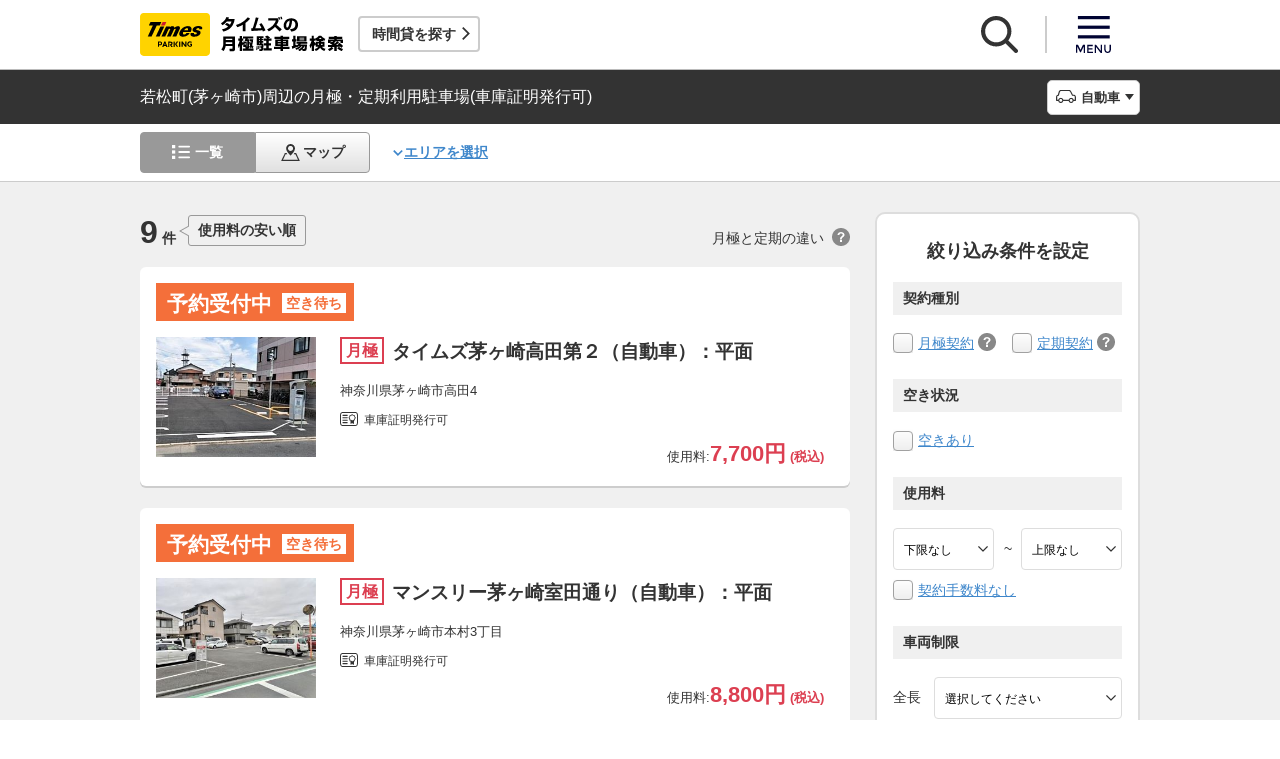

--- FILE ---
content_type: image/svg+xml
request_url: https://times-info.net/monthly/common/svg/common_ic023.svg
body_size: 2228
content:
<!-- Generator: Adobe Illustrator 24.0.0, SVG Export Plug-In  -->
<svg version="1.1" xmlns="http://www.w3.org/2000/svg" xmlns:xlink="http://www.w3.org/1999/xlink" x="0px" y="0px" width="88.9px"
	 height="58.1px" viewBox="0 0 88.9 58.1" style="enable-background:new 0 0 88.9 58.1;" xml:space="preserve">
<style type="text/css">
	.st0{fill:#333;}
</style>
<defs>
</defs>
<path class="st0" d="M78.7,21h-3.5L68.4,8.1C68.2,7.8,68,7.4,67.8,7c-1.6-3.1-3.6-7-8.4-7H20.8c-4.4,0-7.8,3.2-9.2,8.6L8.2,21.2
	C3.5,22.1,0,26.3,0,31.2v15.4c0,1.4,1.1,2.5,2.5,2.5h7.3c1.2,5.1,5.7,9,11.2,9c5.5,0,10.1-3.8,11.2-9h24c1.2,5.1,5.7,9,11.2,9
	s10-3.8,11.2-9h7.7c1.4,0,2.5-1.1,2.5-2.5V31.2C88.9,25.6,84.3,21,78.7,21z M21,53.1c-3.6,0-6.5-2.9-6.5-6.5c0-3.6,2.9-6.5,6.5-6.5
	c1.8,0,3.4,0.7,4.6,1.9c1.2,1.2,1.9,2.8,1.9,4.6c0,0,0,0.1,0,0.1C27.4,50.3,24.5,53.1,21,53.1z M67.5,53.1c-3.6,0-6.5-2.9-6.5-6.5
	c0-3.6,2.9-6.5,6.5-6.5c2.4,0,4.5,1.3,5.6,3.3c0.5,0.9,0.9,2,0.9,3.2c0,0,0,0.1,0,0.1C73.9,50.3,71,53.1,67.5,53.1z M83.9,44.1h-5.2
	c0-0.1,0-0.1,0-0.2c-0.3-1.2-0.8-2.4-1.4-3.4c0,0,0,0,0,0c-0.2-0.3-0.3-0.5-0.5-0.8c0,0,0,0,0,0c-2.1-2.8-5.4-4.6-9.2-4.6
	c-3.1,0-5.9,1.2-7.9,3.2c0,0,0,0,0,0c-0.2,0.2-0.4,0.4-0.5,0.5c-0.1,0.1-0.1,0.1-0.2,0.2c-0.1,0.2-0.3,0.3-0.4,0.5
	c-0.1,0.1-0.1,0.2-0.2,0.3c-0.1,0.2-0.2,0.3-0.4,0.5c-0.1,0.1-0.1,0.2-0.2,0.3c-0.1,0.2-0.2,0.4-0.3,0.5c-0.1,0.1-0.1,0.2-0.2,0.3
	c-0.1,0.2-0.2,0.4-0.3,0.6c0,0,0,0.1,0,0.1c-0.2,0.5-0.4,1-0.5,1.6c0,0.1,0,0.1-0.1,0.2h-24c0-0.1,0-0.1-0.1-0.2
	c-0.1-0.5-0.3-1.1-0.5-1.6c0,0,0-0.1,0-0.1c-0.1-0.2-0.2-0.4-0.3-0.6c-0.1-0.1-0.1-0.2-0.2-0.3c-0.1-0.2-0.2-0.4-0.3-0.5
	c-0.1-0.1-0.1-0.2-0.2-0.3c-0.1-0.2-0.2-0.4-0.4-0.5c-0.1-0.1-0.1-0.2-0.2-0.3c-0.1-0.2-0.3-0.4-0.4-0.5c-0.1-0.1-0.1-0.1-0.2-0.2
	c-0.2-0.2-0.3-0.4-0.5-0.5c0,0,0,0,0,0c-2.1-2-4.9-3.2-7.9-3.2c-3.1,0-5.9,1.2-7.9,3.2c0,0,0,0,0,0c-0.2,0.2-0.4,0.4-0.5,0.5
	c-0.1,0.1-0.1,0.1-0.2,0.2c-0.1,0.2-0.3,0.3-0.4,0.5c-0.1,0.1-0.1,0.2-0.2,0.3c-0.1,0.2-0.2,0.3-0.4,0.5c-0.1,0.1-0.1,0.2-0.2,0.3
	c-0.1,0.2-0.2,0.4-0.3,0.6c-0.1,0.1-0.1,0.2-0.2,0.3c-0.1,0.2-0.2,0.4-0.3,0.6c0,0,0,0.1,0,0.1c-0.2,0.5-0.4,1-0.5,1.6
	c0,0.1,0,0.1-0.1,0.2H5V31.2c0-2.9,2.3-5.2,5.2-5.2h2.3l3.9-14.5C17,8.6,18.2,5,20.7,5h38.6c2.1,0.2,3.4,2.3,4.1,4.2
	c3.7,6.5,8.3,15.6,8.9,16.9h6.3c2.9,0,5.2,2.3,5.2,5.2V44.1z"/>
</svg>
